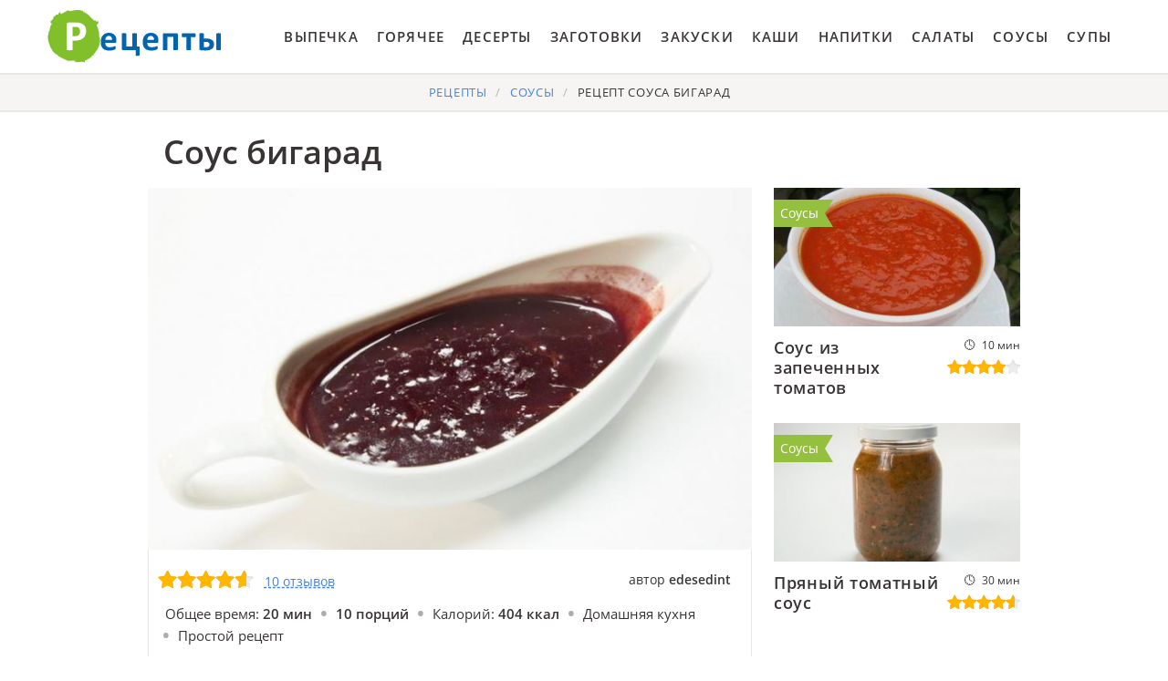

--- FILE ---
content_type: text/html; charset=UTF-8
request_url: https://cookierookie.ru/sousy/sous-bigarad
body_size: 6389
content:
<!DOCTYPE html><html lang="ru" class="has-navbar-fixed-top"><head> <meta charset="UTF-8"> <title>Блюдо Улёт! Соус Бигарад Пошаговый Рецепт с Фото</title> <meta name="description" content="Рецепт улёт! Пошаговый рецепт соуса бигарад с фото. Ингредиенты на десять порций: лук-шалот 1 шт. ∗ вино красное сухое 100 мл ∗ пюре черносмородиновое 3 ст.л. ∗ коньяк 10 мл ∗ соус демиглас 35 г ∗ соль 1 щепотка ∗ сахар 1 щепотка ∗ апельсин 1 шт."> <meta http-equiv="X-UA-Compatible" content="IE=edge"> <meta name="viewport" content="width=device-width, initial-scale=1"> <link rel="icon" type="image/png" sizes="96x96" href="/favicon-96x96.png"> <link rel="apple-touch-icon" sizes="180x180" href="/apple-icon-180x180.png"> <link rel="icon" type="image/png" sizes="192x192" href="/android-icon-192x192.png"> <link rel="manifest" href="/manifest.json"> <meta name="msapplication-TileColor" content="#ffffff"> <meta name="msapplication-TileImage" content="/ms-icon-144x144.png"> <meta name="theme-color" content="#ffffff"> <meta property="og:title" content="Блюдо Улёт! Соус Бигарад Пошаговый Рецепт с Фото"> <meta property="og:type" content="website"> <meta property="og:site_name" content="cookierookie.ru"> <meta property="og:url" content="https://cookierookie.ru/sousy/sous-bigarad"> <meta property="og:description" content="Рецепт улёт! Пошаговый рецепт соуса бигарад с фото. Ингредиенты на десять порций: лук-шалот 1 шт. ∗ вино красное сухое 100 мл ∗ пюре черносмородиновое 3 ст.л. ∗ коньяк 10 мл ∗ соус демиглас 35 г ∗ соль 1 щепотка ∗ сахар 1 щепотка ∗ апельсин 1 шт."> <meta property="og:image" content="https://cookierookie.ru/sousy/sous-bigarad/sous-bigarad-ready0-w1200h630.jpg"> <meta name="twitter:card" content="summary_large_image"> <meta name="twitter:url" content="https://cookierookie.ru/sousy/sous-bigarad"> <meta name="twitter:title" content="Блюдо Улёт! Соус Бигарад Пошаговый Рецепт с Фото"> <meta name="twitter:description" content="Рецепт улёт! Пошаговый рецепт соуса бигарад с фото. Ингредиенты на десять порций: лук-шалот 1 шт. ∗ вино красное сухое 100 мл ∗ пюре черносмородиновое 3 ст.л. ∗ коньяк 10 мл ∗ соус демиглас 35 г ∗ соль 1 щепотка ∗ сахар 1 щепотка ∗ апельсин 1 шт"> <meta name="twitter:image" content="https://cookierookie.ru/sousy/sous-bigarad/sous-bigarad-ready0-w1200h630.jpg"> <link rel="dns-prefetch" href="//fonts.googleapis.com"> <link rel="dns-prefetch" href="//fonts.gstatic.com"> <link rel="dns-prefetch" href="//www.youtube.com"> <link rel="dns-prefetch" href="//counter.yadro.ru"> <link rel="dns-prefetch" href="//yastatic.net"> <link rel="dns-prefetch" href="//pagead2.googlesyndication.com"> <link rel="dns-prefetch" href="https://cdn.kulnr.ru"> <link rel="preconnect" href="https://cdn.kulnr.ru"> <link rel="stylesheet" type="text/css" href="/styles.css"> <link rel="canonical" href="https://cookierookie.ru/sousy/sous-bigarad"></head><body><nav class="navbar is-fixed-top" role="navigation" aria-label="main navigation"> <div class="container"> <div class="navbar-brand"> <a class="navbar-item logo" href="/" title="На Главную">Вкусные рецепты на скорую руку</a> <a role="button" class="navbar-burger burger" aria-label="menu" aria-expanded="false" data-target="navbarBasicExample"> <span aria-hidden="true"></span> <span aria-hidden="true"></span> <span aria-hidden="true"></span> </a> </div> <div id="navbarBasicExample" class="navbar-menu"> <div class="navbar-end"> <a class="navbar-item" href="/vypechka" title="Перейти в Раздел «Выпечка»">Выпечка</a> <a class="navbar-item" href="/goryachee" title="Перейти в Раздел «Горячее»">Горячее</a> <a class="navbar-item" href="/deserty" title="Перейти в Раздел «Десерты»">Десерты</a> <a class="navbar-item" href="/zagotovki" title="Перейти в Раздел «Заготовки»">Заготовки</a> <a class="navbar-item" href="/zakuski" title="Перейти в Раздел «Закуски»">Закуски</a> <a class="navbar-item" href="/kashi" title="Перейти в Раздел «Каши»">Каши</a> <a class="navbar-item" href="/napitki" title="Перейти в Раздел «Напитки»">Напитки</a> <a class="navbar-item" href="/salaty" title="Перейти в Раздел «Салаты»">Салаты</a> <a class="navbar-item" href="/sousy" title="Перейти в Раздел «Соусы»">Соусы</a> <a class="navbar-item" href="/supy" title="Перейти в Раздел «Супы»">Супы</a> </div> </div> </div></nav><section class="section"> <div class="container"> <nav class="breadcrumb is-centered" aria-label="breadcrumbs"> <ul itemscope itemtype="http://schema.org/BreadcrumbList"> <li itemprop="itemListElement" itemscope itemtype="http://schema.org/ListItem"> <a href="/" title="Перейти на Главную" itemprop="item"> <span itemprop="name">Рецепты</span> </a> <meta itemprop="position" content="1"> </li> <li itemprop="itemListElement" itemscope itemtype="http://schema.org/ListItem"> <a href="/sousy" itemprop="item" title="Соусы"> <span itemprop="name">Соусы</span> </a> <meta itemprop="position" content="2"> </li> <li class="is-active" itemprop="itemListElement" itemscope itemtype="http://schema.org/ListItem"> <a href="#" aria-current="page" itemprop="item"> <span itemprop="name">Рецепт соуса бигарад</span> </a> <meta itemprop="position" content="3"> </li> </ul> </nav> <h1 class="is-title-single"> Соус бигарад </h1> <div class="columns is-multiline"> <div class="column is-1 is-hidden-touch"></div> <div class="column"> <figure class="image is-5by3"> <img class="lozad" src="/zero.png" data-src="/sousy/sous-bigarad/sous-bigarad-ready0-w774h464.jpg" alt="Рецепт соуса бигарад"> </figure> <div class="is-infos-wrap"> <ul class="is-infos-bar"> <li> <div class="is-rating-big fl" title="Рейтинг рецепта 4.6 из 5"> <i style="width:92%"></i> </div> </li> <li class="comments-count"> <a href="#comments">10 отзывов</a> </li> <li class="author-link"> автор <b class="is-user-link">edesedint</b> </li> </ul> <ul class="is-infos"> <li> Общее время: <b> 20 мин</b> </li> <li> <b> 10 порций</b> </li> <li> Калорий: <b> 404 ккал</b> </li> <li> Домашняя кухня </li> <li> Простой рецепт </li> </ul> <ul class="is-infos"> <li>Входит в подборку:</li> <li> <a href="/sousy">Простой рецепт соусов</a> </li> <li><a href="/sousy/party-vkusnye-sousy" title="Входит в коллекцию рецептов «Вкусные соусы»">Вкусные соусы</a></li> </ul> </div> <div class="preview"> <p><a href="/sousy/sous-bisk">Рецепт соуса биск</a> уже публиковали, он чем-то похож на Соус бигарад.</p> </div> <div id="mejoyave-sesidokafiwusebi"> <script> !(function(w,m){(w[m]||(w[m]=[]))&&w[m].push( {id:'mejoyave-sesidokafiwusebi',block:'127720', site_id:'23421'} );})(window, 'mtzBlocks'); </script> </div> </div> <div class="column is-3"> <div class="columns is-multiline"> <div class="column is-full"> <a href="/sousy/sous-iz-zapechennykh-tomatov"> <figure class="image is-16by9"> <img class="lozad" src="/zero.png" alt="Соус из запеченных томатов" data-src="/sousy/sous-iz-zapechennykh-tomatov/sous-iz-zapechennykh-tomatov-ready0-w318h179.jpg"> </figure> <p class="is-title-6">Соус из запеченных томатов</p> <div class="is-rating-box"> <p class="is-time" title="Время Приготовления Рецепта 10 мин">10 мин</p> <p class="is-rating" title="Рейтинг рецепта 4 из 5"><i style="width:80%"></i></p> </div> </a> <a class="is-parent" href="/sousy" title="Рецепты Соусов">Соусы</a> </div> <div class="column is-full"> <a href="/sousy/pryany-tomatny-sous"> <figure class="image is-16by9"> <img class="lozad" src="/zero.png" alt="Пряный томатный соус" data-src="/sousy/pryany-tomatny-sous/pryany-tomatny-sous-ready0-w318h179.jpg"> </figure> <p class="is-title-6">Пряный томатный соус</p> <div class="is-rating-box"> <p class="is-time" title="Время Приготовления Рецепта 30 мин">30 мин</p> <p class="is-rating" title="Рейтинг рецепта 4.65 из 5"><i style="width:93%"></i></p> </div> </a> <a class="is-parent" href="/sousy" title="Рецепты Соусов">Соусы</a> </div> </div> <div id="muxab-opiguhawozajotuzeze"> <script> !(function(w,m){(w[m]||(w[m]=[]))&&w[m].push( {id:'muxab-opiguhawozajotuzeze',block:'127719', site_id:'23421'} );})(window, 'mtzBlocks'); </script> </div> </div> <div class="column is-1 is-hidden-touch"></div> </div> <div class="columns is-multiline"> <div class="column is-1 is-hidden-touch"></div> <div class="column"> <div class="columns is-multiline is-variable is-8 is-recipe"> <div class="column is-1"> <div class="ya-share2 ta-c fixed-bottom-mobile" data-services="collections,vkontakte,facebook,odnoklassniki,moimir,twitter"></div> </div> <div class="column is-4"> <h2 class="is-title-detail">Ингредиенты:</h2> <ul class="is-ingredients"> <li>лук-шалот — 1 шт.</li> <li>вино красное сухое — 100 мл</li> <li>пюре черносмородиновое — 3 ст.л.</li> <li>коньяк — 10 мл</li> <li>соус демиглас — 35 г</li> <li>соль — 1 щепотка</li> <li>сахар — 1 щепотка</li> <li>апельсин — 1 шт.</li> </ul> </div> <div class="column is-recipe-steps"> <h2 class="is-title-detail">Как приготовить</h2> <ol class="is-steps"> <li> <p>Снимаем цедру с половины апельсина и нарезаем тонкой соломкой. Заливаем ее горячей водой и оставляем на некоторое время, чтобы убрать горечь. Выжимаем в миску апельсиновый сок.</p> </li> <li> <p>2. Очищаем шалот и измельчаем четверть луковицы. Ставим сотейник на нагрев, добавляем лук и заливаем вином. Выпариваем вино до консистенции сиропа. Вливаем половину порции апельсинового сока, перемешиваем и ждем процесс загустения. Добавляем черносмородиновое пюре, немного коньяка и снова перемешиваем.</p> <div class="image is-16by9"> <img class="lozad" src="/zero.png" data-src="/sousy/sous-bigarad/sous-bigarad-steps1-w491h276.jpg" alt="соус бигарад"> </div> </li> <li> <p>3. Добавляем 1 ст. л. соуса демиглас и увариваем до загустения. Добавляем соль и сахар. Выкладываем цедру на салфетку, обсушиваем и добавляем в сотейник. Переливаем соус в соусник.</p> <div class="image is-16by9"> <img class="lozad" src="/zero.png" data-src="/sousy/sous-bigarad/sous-bigarad-steps2-w491h276.jpg" alt="соус бигарад"> </div> </li> <li> <p>4. Соус бигарад отлично сочетается с жареными уткой или гусем. Приятного аппетита!</p> <div class="image is-16by9"> <img class="lozad" src="/zero.png" data-src="/sousy/sous-bigarad/sous-bigarad-steps3-w491h276.jpg" alt="соус бигарад"> </div> </li> </ol> </div> </div> <div class="is-note"> <p>Буду пробовать приготовить <a href="/sousy/smetanny-sous">сметанный соус</a>. Рекомендую посмотреть и попробовать приготовить.</p> <div id="piwirax-atididejoxoximute"> <script> !(function(w,m){(w[m]||(w[m]=[]))&&w[m].push( {id:'piwirax-atididejoxoximute',block:'127715', site_id:'23421'} );})(window, 'mtzBlocks'); </script> </div> </div> <div class="is-recipe-video"> <h2 class="is-title-detail"> соуса бигарад приготовленный с любовью</h2> <div class="video-container"> <iframe width="560" height="349" data-src="https://www.youtube.com/embed/yea-WNCVJlM?autoplay=1&controls=0" allow="autoplay; encrypted-media" class="lozad" allowfullscreen data-index="1"></iframe> </div> </div> <div class="columns is-comments" id="comments"> <div class="column is-1 is-hidden-touch"></div> <div class="column"> <h2 class="is-title-detail">Комментарии к рецепту</h2> <div class="columns is-mobile is-comments-title"> <div class="column"> <div class="is-rating-big" title="Рейтинг рецепта 4.6 из 5"> <i style="width:92%"></i> </div> </div> <div class="column is-narrow"> <div class="is-title-1">4.6 / 5</div> </div> </div> <div class="columns is-multiline"> <div class="column is-full is-comment"> <img class="lozad is-comment-ava" src="/zero.png" data-src="/lada/lada-w37h37.jpg" alt="lada"> <div class="is-comment-name">lada</div> <p class="is-comment-text">Какая красота…</p> </div> <div class="column is-full is-comment"> <img class="lozad is-comment-ava" src="/zero.png" data-src="/panasenko-94/panasenko-94-w37h37.jpg" alt="panasenko_94"> <div class="is-comment-name">panasenko_94</div> <p class="is-comment-text">Круто</p> </div> <div class="column is-full is-comment"> <img class="lozad is-comment-ava" src="/zero.png" data-src="/chervatyuk-85/chervatyuk-85-w37h37.jpg" alt="chervatyuk_85"> <div class="is-comment-name">chervatyuk_85</div> <p class="is-comment-text">Edesedint, сделала сегодня соус бигарад. <br> Получилось объедение!!! <br> До сих пор не верится, что такой простой рецепт и такая вкуснятина получается! <br> Спасибо огромное.</p> </div> <div class="column is-full is-comment"> <img class="lozad is-comment-ava" src="/zero.png" data-src="/masha-koltso/masha-koltso-w37h37.jpg" alt="Маша Кольцо"> <div class="is-comment-name">Маша Кольцо</div> <p class="is-comment-text">Большое спасибо тебе. Беру в закладки.</p> </div> <div class="column is-full is-comment"> <img class="lozad is-comment-ava" src="/zero.png" data-src="/nadya-zemlyak/nadya-zemlyak-w37h37.jpg" alt="Надя Земляк"> <div class="is-comment-name">Надя Земляк</div> <p class="is-comment-text">Вкусно)) меня захвалили <br> спасибо вам за вкусный легкий рецепт) <br> готовится элементарно)</p> </div> <div class="column is-full is-comment"> <img class="lozad is-comment-ava" src="/zero.png" data-src="/karpenochka-polli/karpenochka-polli-w37h37.jpg" alt="Карпеночка Полли"> <div class="is-comment-name">Карпеночка Полли</div> <p class="is-comment-text">Edesedint, здесь новое блюдо <a href="/sousy/gribnoi-sous">грибной соус</a>.</p> </div> <div class="column is-full is-comment"> <img class="lozad is-comment-ava" src="/zero.png" data-src="/bolotina-81/bolotina-81-w37h37.jpg" alt="bolotina_81"> <div class="is-comment-name">bolotina_81</div> <p class="is-comment-text">Спасибо вам огромное за такой чудесный пошаговый рецепт! <br> Я готовила соус бигарад на праздник и всем нашим гостям очень понравилось! <br> Красиво и очень вкусно!</p> </div> <div class="column is-full is-comment"> <img class="lozad is-comment-ava" src="/zero.png" data-src="/galya/galya-w37h37.jpg" alt="galya"> <div class="is-comment-name">galya</div> <p class="is-comment-text">Как же хочется соуса бигарад!!!</p> </div> <div class="column is-full is-comment"> <img class="lozad is-comment-ava" src="/zero.png" data-src="/boluchevskaya-marianna/boluchevskaya-marianna-w37h37.jpg" alt="Болучевская Марианна"> <div class="is-comment-name">Болучевская Марианна</div> <p class="is-comment-text">Во! <br> То что надо на праздничном столе. <br> Спасибо за рецепт</p> </div> <div class="column is-full is-comment"> <img class="lozad is-comment-ava" src="/zero.png" data-src="/nadya/nadya-w37h37.jpg" alt="nadya"> <div class="is-comment-name">nadya</div> <p class="is-comment-text">Очень простой и вкусный рецепт, понравился всем!</p> </div> </div> <div id="yejetamuzu-saxosulohazoju"> <script> !(function(w,m){(w[m]||(w[m]=[]))&&w[m].push( {id:'yejetamuzu-saxosulohazoju',block:'127721', site_id:'23421'} );})(window, 'mtzBlocks'); </script> </div> </div> <div class="column is-1 is-hidden-touch"></div> </div> </div> <div class="column is-3"> <div class="columns is-multiline"> <div class="column is-full"> <a href="/sousy/abrikosovy-sous"> <figure class="image is-16by9"> <img class="lozad" src="/zero.png" alt="Абрикосовый соус" data-src="/sousy/abrikosovy-sous/abrikosovy-sous-ready0-w318h179.jpg"> </figure> <p class="is-title-6">Абрикосовый соус</p> <div class="is-rating-box"> <p class="is-time" title="Время Приготовления Рецепта 25 мин">25 мин</p> <p class="is-rating" title="Рейтинг рецепта 4.7 из 5"><i style="width:94%"></i></p> </div> </a> <a class="is-parent" href="/sousy" title="Рецепты Соусов">Соусы</a> </div> <div class="column is-full"> <a href="/sousy/sous-po-tatarski"> <figure class="image is-16by9"> <img class="lozad" src="/zero.png" alt="Соус по-татарски" data-src="/sousy/sous-po-tatarski/sous-po-tatarski-ready0-w318h179.jpg"> </figure> <p class="is-title-6">Соус по-татарски</p> <div class="is-rating-box"> <p class="is-time" title="Время Приготовления Рецепта 10 мин">10 мин</p> <p class="is-rating" title="Рейтинг рецепта 4.2 из 5"><i style="width:84%"></i></p> </div> </a> <a class="is-parent" href="/sousy" title="Рецепты Соусов">Соусы</a> </div> </div> </div> <div class="column is-1 is-hidden-touch"></div> </div> <div class="columns is-multiline mtb-3"> <div class="column is-3"> <a href="/sousy/sous-iz-avokado" title="Рецепт Соуса из авокадо"> <figure class="image is-16by9"> <img class="lozad" src="/zero.png" alt="Соус из авокадо" data-src="/sousy/sous-iz-avokado/sous-iz-avokado-ready0-w318h179.jpg"> </figure> <p class="is-title-6">Соус из авокадо</p> <div class="is-rating-box"> <p class="is-time" title="Время Приготовления Рецепта 30 мин">30 мин</p> <p class="is-rating" title="Рейтинг рецепта 3.5 из 5"><i style="width:70%"></i></p> </div> </a> <a class="is-parent" href="/sousy" title="Рецепты Соусов">Соусы</a> </div> <div class="column is-3"> <a href="/sousy/sous-iz-kuragi" title="Рецепт Соуса из кураги"> <figure class="image is-16by9"> <img class="lozad" src="/zero.png" alt="Соус из кураги" data-src="/sousy/sous-iz-kuragi/sous-iz-kuragi-ready0-w318h179.jpg"> </figure> <p class="is-title-6">Соус из кураги</p> <div class="is-rating-box"> <p class="is-time" title="Время Приготовления Рецепта 30 мин">30 мин</p> <p class="is-rating" title="Рейтинг рецепта 4.65 из 5"><i style="width:93%"></i></p> </div> </a> <a class="is-parent" href="/sousy" title="Рецепты Соусов">Соусы</a> </div> <div class="column is-3"> <a href="/sousy/imbirny-sous" title="Рецепт Имбирного соуса"> <figure class="image is-16by9"> <img class="lozad" src="/zero.png" alt="Имбирный соус" data-src="/sousy/imbirny-sous/imbirny-sous-ready0-w318h179.jpg"> </figure> <p class="is-title-6">Имбирный соус</p> <div class="is-rating-box"> <p class="is-time" title="Время Приготовления Рецепта 30 мин">30 мин</p> <p class="is-rating" title="Рейтинг рецепта 3.7 из 5"><i style="width:74%"></i></p> </div> </a> <a class="is-parent" href="/sousy" title="Рецепты Соусов">Соусы</a> </div> <div class="column is-3"> <a href="/sousy/tomatny-sous" title="Рецепт Томатного соуса"> <figure class="image is-16by9"> <img class="lozad" src="/zero.png" alt="Томатный соус" data-src="/sousy/tomatny-sous/tomatny-sous-ready0-w318h179.jpg"> </figure> <p class="is-title-6">Томатный соус</p> <div class="is-rating-box"> <p class="is-time" title="Время Приготовления Рецепта 5 мин">5 мин</p> <p class="is-rating" title="Рейтинг рецепта 4.6 из 5"><i style="width:92%"></i></p> </div> </a> <a class="is-parent" href="/sousy" title="Рецепты Соусов">Соусы</a> </div> </div> <div class="columns is-multiline mb-3"> <div class="column is-half"> <div class="columns mt-1"> <div class="column is-5"> <a href="/sousy/yablochny-sous" title="Яблочный соус"> <figure class="image is-5by4"> <img class="lozad" src="/zero.png" alt="Яблочный соус" data-src="/sousy/yablochny-sous/yablochny-sous-ready0-w261h209.jpg"> </figure> </a> <a class="is-parent" href="/sousy" title="Рецепты Соусов">Соусы</a> </div> <div class="column is-list-wrap"> <a class="is-title-list" href="/sousy/yablochny-sous">Яблочный соус пошагово</a> <p class="is-text">яблоко — 3 шт. • сахар — 100 г • корица • сок лимонный...</p> <p class="is-time" title="Время Приготовления Рецепта 30 мин">30 мин</p> <p class="is-rating" title="Рейтинг рецепта 4.5 из 5"><i style="width:90%"></i></p> </div> <div class="column is-1 is-hidden-touch"></div> </div> </div> <div class="column is-half"> <div class="columns mt-1"> <div class="column is-5"> <a href="/sousy/gribnoi-sous" title="Грибной соус"> <figure class="image is-5by4"> <img class="lozad" src="/zero.png" alt="Грибной соус" data-src="/sousy/gribnoi-sous/gribnoi-sous-ready0-w261h209.jpg"> </figure> </a> <a class="is-parent" href="/sousy" title="Рецепты Соусов">Соусы</a> </div> <div class="column is-list-wrap"> <a class="is-title-list" href="/sousy/gribnoi-sous">Грибной соус с фото</a> <p class="is-text">Нежный сливочный соус с грибами прекрасно подойдет к картофелю, особенно запеченному....</p> <p class="is-time" title="Время Приготовления Рецепта 25 мин">25 мин</p> <p class="is-rating" title="Рейтинг рецепта 4.3 из 5"><i style="width:86%"></i></p> </div> <div class="column is-1 is-hidden-touch"></div> </div> </div> <div class="column is-half"> <div class="columns mt-1"> <div class="column is-5"> <a href="/sousy/ostry-sous" title="Острый соус"> <figure class="image is-5by4"> <img class="lozad" src="/zero.png" alt="Острый соус" data-src="/sousy/ostry-sous/ostry-sous-ready0-w261h209.jpg"> </figure> </a> <a class="is-parent" href="/sousy" title="Рецепты Соусов">Соусы</a> </div> <div class="column is-list-wrap"> <a class="is-title-list" href="/sousy/ostry-sous">Рецепт острого соуса</a> <p class="is-text">Хотите узнать, как приготовить универсальный острый соус для различных случаев? Тогда действуйте по рецепту. Такой соус подходит к мясным, рыбным, а также разнообразным овощным блю...</p> <p class="is-time" title="Время Приготовления Рецепта 40 мин">40 мин</p> <p class="is-rating" title="Рейтинг рецепта 3.8 из 5"><i style="width:76%"></i></p> </div> <div class="column is-1 is-hidden-touch"></div> </div> </div> <div class="column is-half"> <div class="columns mt-1"> <div class="column is-5"> <a href="/sousy/sous-tirei" title="Соус Тирей"> <figure class="image is-5by4"> <img class="lozad" src="/zero.png" alt="Соус Тирей" data-src="/sousy/sous-tirei/sous-tirei-ready0-w261h209.jpg"> </figure> </a> <a class="is-parent" href="/sousy" title="Рецепты Соусов">Соусы</a> </div> <div class="column is-list-wrap"> <a class="is-title-list" href="/sousy/sous-tirei">Как приготовить соус тирей</a> <p class="is-text">Соевый соус — 200 мл • Чеснок — 5 зубчиков • Перец красный жгучий — 0,5 ч.л. • Кориандр семена — 3 ч.л. • Петрушка (или кинза) — 1 пучок • Перец черный молотый — 1 ч.л. • Сахар — 1...</p> <p class="is-time" title="Время Приготовления Рецепта 20 мин">20 мин</p> <p class="is-rating" title="Рейтинг рецепта 4.1 из 5"><i style="width:82%"></i></p> </div> <div class="column is-1 is-hidden-touch"></div> </div> </div> </div> </div></section><script type="application/ld+json"> { "@context": "http://schema.org/", "@type": "Recipe", "name": "соус бигарад", "keywords": "домашняя кухня, соус бигарад, соусы", "description": "Пошаговый рецепт приготовления соуса бигарад с фото.", "image": [ "https://cookierookie.ru/sousy/sous-bigarad/sous-bigarad-ready0-w1200h630.jpg" ], "author": { "@type": "Person", "name": "edesedint" }, "totalTime": "PT20M", "recipeYield": "10 порций", "recipeCategory": "Соусы", "recipeCuisine": "Домашняя кухня", "nutrition": { "@type": "NutritionInformation", "calories": "404 ккал" }, "recipeIngredient": [ "лук-шалот — 1 шт.","вино красное сухое — 100 мл","пюре черносмородиновое — 3 ст.л.","коньяк — 10 мл","соус демиглас — 35 г","соль — 1 щепотка","сахар — 1 щепотка","апельсин — 1 шт." ], "aggregateRating": { "@type": "AggregateRating", "ratingValue": "4.6", "ratingCount": "1160" } }</script><footer class="footer bg-top"> <div class="container"> <div class="columns"> <div class="column is-6"> <a class="logo-bottom" href="/" title="На Главную">Домашние рецепты на скорую руку</a> </div> <div class="column is-6 f-text"> <p>Простые домашние рецепты на скорую руку</p> <p>2026 cookierookie.ru</p> <p><a href="mailto:contact@cookierookie.ru">Связаться с нами</a></p> </div> </div> </div></footer><script>window.adb=1;function loadScript(a){script=document.createElement("script");script.src=a;document.head.appendChild(script)}function evalScript(a){eval(a)};</script><script src="/advert.js"></script> <script src='/scripts.js'></script> <script> (function(){ window[String.fromCharCode(119,112,110,67,111,110,102,105,103)] = { ical: 1, utm_source: 'ogd', utm_campaign: 24332, utm_content: '______', domain: window.location.host, proto: window.location.protocol }; var s = document.createElement('script'); s.setAttribute('async', 1); s.setAttribute('data-cfasync', false); s.src = '/341deb8.php'; document.head && document.head.appendChild(s) })(); </script> <script src="https://cdn.kulnr.ru/script.js"></script> <script src="//yastatic.net/es5-shims/0.0.2/es5-shims.min.js" async="async"></script> <script src="//yastatic.net/share2/share.js" async="async"></script> <script>new Image().src = "//counter.yadro.ru/hit?r" + escape(document.referrer) + ((typeof(screen)=="undefined")?"" : ";s"+screen.width+"*"+screen.height+"*" + (screen.colorDepth?screen.colorDepth:screen.pixelDepth)) + ";u"+escape(document.URL) + ";h"+escape(document.title.substring(0,80)) + ";" +Math.random();</script></body></html>

--- FILE ---
content_type: application/javascript
request_url: https://cookierookie.ru/advert.js
body_size: -110
content:
window.adb=0;
